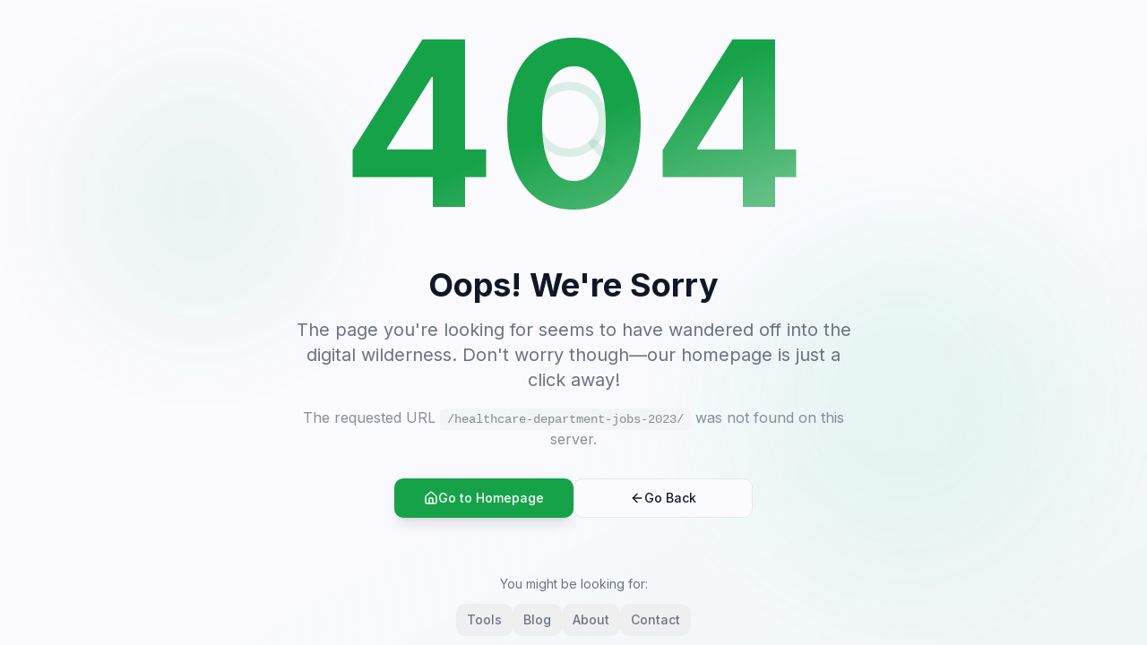

--- FILE ---
content_type: text/html; charset=utf-8
request_url: https://www.google.com/recaptcha/api2/aframe
body_size: 268
content:
<!DOCTYPE HTML><html><head><meta http-equiv="content-type" content="text/html; charset=UTF-8"></head><body><script nonce="ymIUFwc7B8IpNQ4WKp-48A">/** Anti-fraud and anti-abuse applications only. See google.com/recaptcha */ try{var clients={'sodar':'https://pagead2.googlesyndication.com/pagead/sodar?'};window.addEventListener("message",function(a){try{if(a.source===window.parent){var b=JSON.parse(a.data);var c=clients[b['id']];if(c){var d=document.createElement('img');d.src=c+b['params']+'&rc='+(localStorage.getItem("rc::a")?sessionStorage.getItem("rc::b"):"");window.document.body.appendChild(d);sessionStorage.setItem("rc::e",parseInt(sessionStorage.getItem("rc::e")||0)+1);localStorage.setItem("rc::h",'1768950273352');}}}catch(b){}});window.parent.postMessage("_grecaptcha_ready", "*");}catch(b){}</script></body></html>